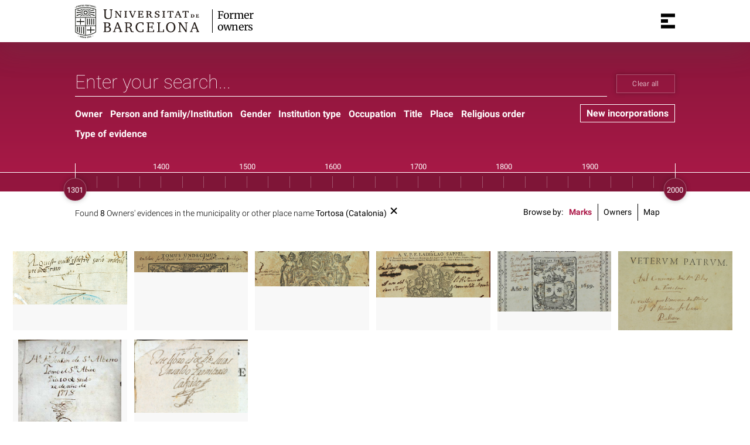

--- FILE ---
content_type: text/html; charset=utf-8
request_url: https://marques.crai.ub.edu/en/owners/marks?municipalities=Tortosa%20(Catalunya)
body_size: 39886
content:
<!DOCTYPE html>
<html lang="en" xml:lang="en">
<head>
    <title data-title="Former owners marks of the Ancient Book Section of the Library of the University of Barcelona">Former owners marks of the Ancient Book Section of the Library of the University of Barcelona</title>
    <meta name="description" content="" />
    <meta name="robots" content="index,follow" />
    <meta name="viewport" content="width=device-width, initial-scale=1, maximum-scale=1" />
    <meta property="og:title" content="Former owners marks of the Ancient Book Section of the Library of the University of Barcelona" />
    <meta property="og:description" content="" />
    <meta property="og:image" content="" />
    <meta property="og:url" content="https://marques.crai.ub.edu/en/owners" />
    <meta property="og:site_name" content="Former owners marks" />
    <meta property="og:locale:alternate" content="ca" />
    <link rel="alternate" hreflang="ca" href="https://marques.crai.ub.edu/ca/posseidors/marques" />
    <meta property="og:locale:alternate" content="es" />
    <link rel="alternate" hreflang="es" href="https://marques.crai.ub.edu/es/poseedores/marcas" />
    <meta property="og:locale:" content="en" />
    <link rel="alternate" hreflang="en" href="https://marques.crai.ub.edu/en/owners/marks" />
    <link rel="shortcut icon" href="https://www.ub.edu/favicon.ico" type="image/vnd.microsoft.icon" />
    <link rel="canonical" href="https://marques.crai.ub.edu/en/owners" />
    <link rel="stylesheet" type="text/css" href="/css/styles-v4.28.css" />
    <link rel="stylesheet" type="text/css" href="/css/swiper-bundle.min-v4.28.css" />
    <script async src="https://www.googletagmanager.com/gtag/js?id=G-4KWSKD96CS"></script>
    <script>
    window.dataLayer = window.dataLayer || [];
    function gtag(){dataLayer.push(arguments);}
    gtag('js', new Date());
    gtag('config', 'G-4KWSKD96CS');
    </script>
</head>
<body class="mark-list-posseidor is-production has-search" data-source-type="marques-posseidors">
  <!--googleoff: index-->
  <div id="loading"></div>
  <div id="no-js"><div class="center">
    Your current browser is not cmopatible with the new experience of this site. Please, update it to a newer version.
</div></div>
  <!--googleon: index-->
    <header>
    	 <div class="center">
    		<div class="header__logo">
    			 <a href="/en/owners"><img src="/img/UB-negre.svg"></a>
    		 </div>
    		 <div class="header__title">
    			<a href="/en/owners">
    				<p class="h1">Former owners</p>
    			</a>
    		</div>
    		<nav>
    		    <div id="menu">
    		        <div class="menu-button" tabindex="0" onkeypress="handleEnter(event)" title="Open menu" data-title-open="Open menu" data-title-close="Close menu">
    		            <span></span>
    		        </div>
    		        <div class="menu-content">
    		            <ul class="menu-intro">
    		                <li><a tabindex="-1" href="/en/printers">Printers&#x27; devices</a>
    		                    <ul>
    		                        <li><a tabindex="-1"  href="/en/printers/devices">Browse by devices</a></li>
    		                        <li><a tabindex="-1" href="/en/printers/list">Browse by printers</a></li>
    		                        <li><a tabindex="-1" href="/en/printers/map">Browse by map</a></li>
    		                        <li><a tabindex="-1" href="/en/printers/bibliography">Sources/Bibliography</a></li>
    		                        <li><a tabindex="-1" href="/en/printers/presentation">Presentation</a></li>
    		                    </ul>
    		                </li>
    		                <li><a tabindex="-1" href="/en/owners">Former owners</a>
    		                    <ul>
    		                        <li><a tabindex="-1" class="active" href="/en/owners/marks">Browse by marks</a></li>
    		                        <li><a tabindex="-1" href="/en/owners/list">Browse by owners</a></li>
    		                        <li><a tabindex="-1" href="/en/owners/map">Browse by map</a></li>
    		                        <li><a tabindex="-1" href="/en/owners/bibliography">Sources/Bibliography</a></li>
    		                         <li><a tabindex="-1" href="/en/owners/presentation">Presentation</a></li>
    		                    </ul>
    		                </li>
    		                <li><a tabindex="-1" href="https://crai.ub.edu/en/about-crai" target="_blank">Get to know the CRAI</a></li>
    		                <li><a tabindex="-1" href="https://crai.ub.edu/en/about-crai/libraries/rare-book" target="_blank">Rare Book and Manuscript CRAI Library</a></li>
    		                <ul class="social-profiles">
    		                    <li class="facebook"><a tabindex="-1" title="Facebook" href="https://www.facebook.com/CRAIBibliotecadeFonsAntic" target="_blank"><span>Facebook</span></a></li>
    		                    <li class="wordpress"><a tabindex="-1" title="Wordpress" href="https://blocbibreserva.ub.edu" target="_blank"><span>Wordpress</span><</a></li>
    		                    <li class="instagram"><a tabindex="-1" title="Instagram" href="https://www.instagram.com/craifonsantic/" target="_blank"><span>Instagram</span></a></li>
    		                    <li class="youtube"><a tabindex="-1" title="Youtube" href="https://www.youtube.com/channel/UClOXIFx_pfuowOtBdOekmDw" target="_blank"><span>Youtube</span></a></li>
    		                </ul>
    		            </ul>
    		            <ul class="menu-bottom menu-langs">
    		                    <li data-lang="ca"><a tabindex="-1" href="https://marques.crai.ub.edu/ca/posseidors/marques">Català</a></li>
    		                    <li data-lang="es"><a tabindex="-1" href="https://marques.crai.ub.edu/es/poseedores/marcas">Español</a></li>
    		                    <li data-lang="en"><a tabindex="-1" class="active">English</a></li>
    		            </ul>
    		        </div>
    		    </div>
    		</nav>	 </div>
     </header>  <div id="container">
  <div id="content">
    <div id="search_nav" class="search_nav">
	<form method="get" id="search_nav__form" action="/en/owners/marks" autocomplete="off">
		<div class="search_nav__input-container">
			<input id="input-query" name="q" placeholder="Enter your search..." tabindex="0" >
		</div>
		<div class="search_nav__buttons-container">
			<button type="submit">Search</button>
			<button type="reset" class="reset-search">Clear all</button>
		</div>
	</form>
	<div id="search_nav__facets-context">
        <button id="search_nav__facets-news" class="search_nav__facets__item " data-container-id="search_nav__facets-container-news"><span class="label">New incorporations</span></button>
		<div id="search_nav__facets">
				<button id="search_nav__facets-actor" class="search_nav__facets__item" data-id="actor" data-count="0" data-container-id="search_nav__facets-container-actor"><span class="label">Owner</span><span data-count="0" class="count"></span></button>
				<button id="search_nav__facets-actortype" class="search_nav__facets__item" data-id="actortype" data-count="0" data-container-id="search_nav__facets-container-actortype"><span class="label">Person and family/Institution</span><span data-count="0" class="count"></span></button>
				<button id="search_nav__facets-gender" class="search_nav__facets__item" data-id="gender" data-count="0" data-container-id="search_nav__facets-container-gender"><span class="label">Gender</span><span data-count="0" class="count"></span></button>
				<button id="search_nav__facets-category" class="search_nav__facets__item" data-id="category" data-count="0" data-container-id="search_nav__facets-container-category"><span class="label">Institution type</span><span data-count="0" class="count"></span></button>
				<button id="search_nav__facets-occupation" class="search_nav__facets__item" data-id="occupation" data-count="0" data-container-id="search_nav__facets-container-occupation"><span class="label">Occupation</span><span data-count="0" class="count"></span></button>
				<button id="search_nav__facets-title" class="search_nav__facets__item" data-id="title" data-count="0" data-container-id="search_nav__facets-container-title"><span class="label">Title</span><span data-count="0" class="count"></span></button>
				<button id="search_nav__facets-countries" class="search_nav__facets__item" data-id="countries" data-count="0" data-container-id="search_nav__facets-container-countries"><span class="label">Place</span><span data-count="0" class="count"></span></button>
				<button id="search_nav__facets-group" class="search_nav__facets__item" data-id="group" data-count="0" data-container-id="search_nav__facets-container-group"><span class="label">Religious order</span><span data-count="0" class="count"></span></button>
				<button id="search_nav__facets-type" class="search_nav__facets__item" data-id="type" data-count="0" data-container-id="search_nav__facets-container-type"><span class="label">Type of evidence</span><span data-count="0" class="count"></span></button>
	 	</div>
    </div>
	 <div id="search_nav__facets-containers">
		 
	 	<div id="search_nav__facets-container-actor" class="search_nav__facets__item__container" data-id="actor" data-param="actor" data-action="/en/owners/marks" data-parent="search_nav__facets-actor">
			<div class="search_nav__facets__item__container__title"><span>Owner</span></div>
			<ul class="search_nav__facets__item__container__content" onkeypress="handleEnter(event)"></ul>
		</div>

		 
	 	<div id="search_nav__facets-container-actortype" class="search_nav__facets__item__container" data-id="actortype" data-param="actortype" data-action="/en/owners/marks" data-parent="search_nav__facets-actortype">
			<div class="search_nav__facets__item__container__title"><span>Person and family/Institution</span></div>
			<ul class="search_nav__facets__item__container__content" onkeypress="handleEnter(event)"></ul>
		</div>

		 
	 	<div id="search_nav__facets-container-gender" class="search_nav__facets__item__container" data-id="gender" data-param="gender" data-action="/en/owners/marks" data-parent="search_nav__facets-gender">
			<div class="search_nav__facets__item__container__title"><span>Gender</span></div>
			<ul class="search_nav__facets__item__container__content" onkeypress="handleEnter(event)"></ul>
		</div>

		 
	 	<div id="search_nav__facets-container-category" class="search_nav__facets__item__container" data-id="category" data-param="category" data-action="/en/owners/marks" data-parent="search_nav__facets-category">
			<div class="search_nav__facets__item__container__title"><span>Institution type</span></div>
			<ul class="search_nav__facets__item__container__content" onkeypress="handleEnter(event)"></ul>
		</div>

		 
	 	<div id="search_nav__facets-container-occupation" class="search_nav__facets__item__container" data-id="occupation" data-param="occupation" data-action="/en/owners/marks" data-parent="search_nav__facets-occupation">
			<div class="search_nav__facets__item__container__title"><span>Occupation</span></div>
			<ul class="search_nav__facets__item__container__content" onkeypress="handleEnter(event)"></ul>
		</div>

		 
	 	<div id="search_nav__facets-container-title" class="search_nav__facets__item__container" data-id="title" data-param="title" data-action="/en/owners/marks" data-parent="search_nav__facets-title">
			<div class="search_nav__facets__item__container__title"><span>Title</span></div>
			<ul class="search_nav__facets__item__container__content" onkeypress="handleEnter(event)"></ul>
		</div>

		 
	 	<div id="search_nav__facets-container-countries" class="search_nav__facets__item__container" data-id="countries" data-param="countries" data-action="/en/owners/marks" data-parent="search_nav__facets-countries">
			<div class="search_nav__facets__item__container__title"><span>Country</span></div>
			<ul class="search_nav__facets__item__container__content" onkeypress="handleEnter(event)"></ul>


				 <div id="search_nav__facets-container-regions" class="search_nav__facets__item__container" style="display:block" data-id="regions" data-param="regions" data-action="/en/owners/marks" data-parent="search_nav__facets-regions">	 	
					<div class="search_nav__facets__item__container__title"><span>Autonomous region</span></div>
					<ul class="search_nav__facets__item__container__content" onkeypress="handleEnter(event)"></ul>
				 </div>

				 <div id="search_nav__facets-container-municipalities" class="search_nav__facets__item__container" style="display:block" data-id="municipalities" data-param="municipalities" data-action="/en/owners/marks" data-parent="search_nav__facets-municipalities">	 	
					<div class="search_nav__facets__item__container__title"><span>City/Town and other place names</span></div>
					<ul class="search_nav__facets__item__container__content" onkeypress="handleEnter(event)"></ul>
				 </div>
		</div>

		 		 		 
	 	<div id="search_nav__facets-container-group" class="search_nav__facets__item__container" data-id="group" data-param="group" data-action="/en/owners/marks" data-parent="search_nav__facets-group">
			<div class="search_nav__facets__item__container__title"><span>Religious order</span></div>
			<ul class="search_nav__facets__item__container__content" onkeypress="handleEnter(event)"></ul>
		</div>

		 
	 	<div id="search_nav__facets-container-type" class="search_nav__facets__item__container" data-id="type" data-param="type" data-action="/en/owners/marks" data-parent="search_nav__facets-type">
			<div class="search_nav__facets__item__container__title"><span>Type of evidence</span></div>
			<ul class="search_nav__facets__item__container__content" onkeypress="handleEnter(event)"></ul>
		</div>

	 </div>
	<div class="date-range_context">
		<div id="search_nav__date-range" class="date-range-posseidors" name="d" data-action="/en/owners/marks">
			<div class="search_nav__date-range__background">
				<div class="search_nav__date-range__background__circle"></div>
				<span class="no-content" data-count="1300"></span>
				<span class="no-content" data-count="1301"></span>
				<span class="no-content" data-count="1325"></span>
				<span class="no-content" data-count="1350"></span>
				<span class="no-content" data-count="1375"></span>
				<span data-count="1400"></span>
				<span class="no-content" data-count="1425"></span>
				<span class="no-content" data-count="1450"></span>
				<span class="no-content" data-count="1475"></span>
				<span data-count="1500"></span>
				<span class="no-content" data-count="1525"></span>
				<span class="no-content" data-count="1550"></span>
				<span class="no-content" data-count="1575"></span>
				<span data-count="1600"></span>
				<span class="no-content" data-count="1625"></span>
				<span class="no-content" data-count="1650"></span>
				<span class="no-content" data-count="1675"></span>
				<span data-count="1700"></span>
				<span class="no-content" data-count="1725"></span>
				<span class="no-content" data-count="1750"></span>
				<span class="no-content" data-count="1775"></span>
				<span data-count="1800"></span>
				<span class="no-content" data-count="1825"></span>
				<span class="no-content" data-count="1850"></span>
				<span class="no-content" data-count="1875"></span>
				<span data-count="1900"></span>
				<span class="no-content" data-count="1925"></span>
				<span class="no-content" data-count="1950"></span>
				<span class="no-content" data-count="1975"></span>
				<span class="no-content" data-count="2000"></span>
			</div>
		</div>
	</div>
</div>

<div class="mark_list__content list__content">
	<div class="mark_list list__content__list">
		<div class="list__nav">
			<div class="center">
		        <div class="filter-results list__nav__filter-results" id="filterResults">
		        <p>Found <span class="results-count">8</span>
		        
		        
		        
		        Owners&#x27; evidences
		                    
		                    
		                            in the municipality or other place name
		                    
		                    
		                    
		                    
		                    
		                    
		                    
		                    
		                    
		                    
		                    
		                        <button class="results-entity results-item" data-action="/en/owners/marks" data-param="municipalities" data-entity="municipalities" data-id="Tortosa%20(Catalunya)" onclick="return onClickFilterResultsItem(this, event)">Tortosa (Catalonia)</button>
		                            
		                    
		        </p>        </div>
		        <div class="list__nav__links">
		            <span>Browse by</span>
		            <ul>
		                <li><a class="active">Marks</a></li>
		                <li><a href="/en/owners/list">Owners</a></li>
		                <li><a href="/en/owners/map">Map</a></li>
		            </ul>
		        </div>
		    </div>
		</div>		<ul class="grid-container">
			    <li class="grid-container__item image" >
			        <div class="grid-container__item__content" class="ajax" data-href="/en/owner/sorio-baltasar-aproximadament-1457-1557/0?img=1095546xam" data-title="Sorió, Baltasar, aproximadament 1457-1557" tabindex="0" onkeypress="handleEnter(event)">
			            <a tabindex="-1" href="/en/owner/sorio-baltasar-aproximadament-1457-1557/0?img=1095546xam">
			            <div class="detail">
			                <p><span class="value">Sorió, Baltasar, aproximadament 1457-1557</span></p>
			
			            </div>
			            <div class="image">
			                    <img src="https://de8df1fz9s5cp.cloudfront.net/public/DigitalAsset/1095546xam/d68b38f9648a63de5c10b4450073fdfd/full/original/0/default.jpg">
			                                </div>
			             </a>
			        </div>
			    </li>
			    <li class="grid-container__item image" >
			        <div class="grid-container__item__content" class="ajax" data-href="/en/owner/carli-diego-1705/0?img=13795570am" data-title="Carli, Diego, -1705" tabindex="0" onkeypress="handleEnter(event)">
			            <a tabindex="-1" href="/en/owner/carli-diego-1705/0?img=13795570am">
			            <div class="detail">
			                <p><span class="value">Carli, Diego, -1705</span></p>
			
			            </div>
			            <div class="image">
			                    <img src="https://de8df1fz9s5cp.cloudfront.net/public/DigitalAsset/13795570am/ec16821a9b6d8b0be77b88431ff25ce7/full/original/0/default.jpg">
			                                </div>
			             </a>
			        </div>
			    </li>
			    <li class="grid-container__item image" >
			        <div class="grid-container__item__content" class="ajax" data-href="/en/owner/convent-del-miracle-tortosa-catalunya/0?img=13756266am" data-title="Convent del Miracle (Tortosa, Catalunya)" tabindex="0" onkeypress="handleEnter(event)">
			            <a tabindex="-1" href="/en/owner/convent-del-miracle-tortosa-catalunya/0?img=13756266am">
			            <div class="detail">
			                <p><span class="value">Convent del Miracle (Tortosa, Catalunya)</span></p>
			
			            </div>
			            <div class="image">
			                    <img src="https://de8df1fz9s5cp.cloudfront.net/public/DigitalAsset/13756266am/132338075aa06d6e822a0d1ca04a82ce/full/original/0/default.jpg">
			                                </div>
			             </a>
			        </div>
			    </li>
			    <li class="grid-container__item image" >
			        <div class="grid-container__item__content" class="ajax" data-href="/en/owner/joan-de-sant-josep-ocd-1763-1843/0?img=13880329am" data-title="Joan de Sant Josep, O.C.D., 1763-1843" tabindex="0" onkeypress="handleEnter(event)">
			            <a tabindex="-1" href="/en/owner/joan-de-sant-josep-ocd-1763-1843/0?img=13880329am">
			            <div class="detail">
			                <p><span class="value">Joan de Sant Josep, O.C.D., 1763-1843</span></p>
			
			            </div>
			            <div class="image">
			                    <img src="https://de8df1fz9s5cp.cloudfront.net/public/DigitalAsset/13880329am/783ff31ebadacba7878a6f96b643761d/full/original/0/default.jpg">
			                                </div>
			             </a>
			        </div>
			    </li>
			    <li class="grid-container__item image" >
			        <div class="grid-container__item__content" class="ajax" data-href="/en/owner/juan-de-jesus-maria-ocd-1631-1702/0?img=13783634am" data-title="Juan de Jesús María, O.C.D., 1631-1702" tabindex="0" onkeypress="handleEnter(event)">
			            <a tabindex="-1" href="/en/owner/juan-de-jesus-maria-ocd-1631-1702/0?img=13783634am">
			            <div class="detail">
			                <p><span class="value">Juan de Jesús María, O.C.D., 1631-1702</span></p>
			
			            </div>
			            <div class="image">
			                    <img src="https://de8df1fz9s5cp.cloudfront.net/public/DigitalAsset/13783634am/17b0fc510f397d46d104d10f6ffc85b0/full/original/0/default.jpg">
			                                </div>
			             </a>
			        </div>
			    </li>
			    <li class="grid-container__item image" >
			        <div class="grid-container__item__content" class="ajax" data-href="/en/owner/convent-de-sant-blai-tortosa-catalunya/0?img=13947436am" data-title="Convent de Sant Blai (Tortosa, Catalunya)" tabindex="0" onkeypress="handleEnter(event)">
			            <a tabindex="-1" href="/en/owner/convent-de-sant-blai-tortosa-catalunya/0?img=13947436am">
			            <div class="detail">
			                <p><span class="value">Convent de Sant Blai (Tortosa, Catalunya)</span></p>
			
			            </div>
			            <div class="image">
			                    <img src="https://de8df1fz9s5cp.cloudfront.net/public/DigitalAsset/13947436am/434c70ff7bd6fd6debb3d3d2089db21e/full/original/0/default.jpg">
			                                </div>
			             </a>
			        </div>
			    </li>
			    <li class="grid-container__item image" >
			        <div class="grid-container__item__content" class="ajax" data-href="/en/owner/joaquim-de-sant-albert-1763-1853/0?img=12406090am" data-title="Joaquim de Sant Albert, 1763-1853" tabindex="0" onkeypress="handleEnter(event)">
			            <a tabindex="-1" href="/en/owner/joaquim-de-sant-albert-1763-1853/0?img=12406090am">
			            <div class="detail">
			                <p><span class="value">Joaquim de Sant Albert, 1763-1853</span></p>
			
			            </div>
			            <div class="image">
			                    <img src="https://de8df1fz9s5cp.cloudfront.net/public/DigitalAsset/12406090am/1c78e3ef816bcade2df5e2c15d3af971/full/original/0/default.jpg">
			                                </div>
			             </a>
			        </div>
			    </li>
			    <li class="grid-container__item image" >
			        <div class="grid-container__item__content" class="ajax" data-href="/en/owner/ensaldo-et-pi-lucas/0?img=106145259280am" data-title="Ensaldo et Pi, Lucas" tabindex="0" onkeypress="handleEnter(event)">
			            <a tabindex="-1" href="/en/owner/ensaldo-et-pi-lucas/0?img=106145259280am">
			            <div class="detail">
			                <p><span class="value">Ensaldo et Pi, Lucas</span></p>
			
			            </div>
			            <div class="image">
			                    <img src="https://de8df1fz9s5cp.cloudfront.net/public/DigitalAsset/106145259280am/ea861d9d29086491020052caa88c1c1e/full/large/0/default.jpg">
			                                </div>
			             </a>
			        </div>
			    </li>
		</ul>
		<div class="paginator">
			<div class="paginator__links">
			</div>
		</div>
	</div>
</div>
  </div>
  <footer>
      <div class="centered">
          <div>
              <div class="footer-1">
                  <p class="crai-logo-bottom"><img src="/img/CRAI_logo_unatintanegre.png"></p>
                  <p class="email-bottom"><a
                          href="&#109;&#97;&#105;&#108;&#116;&#111;&#58;&#98;&#105;&#98;&#46;&#102;&#111;&#110;&#115;&#97;&#110;&#116;&#105;&#99;&#64;&#117;&#98;&#46;&#101;&#100;&#117;"
                          target="_blank">&#98;&#105;&#98;&#46;&#102;&#111;&#110;&#115;&#97;&#110;&#116;&#105;&#99;&#64;&#117;&#98;&#46;&#101;&#100;&#117;</a>
                  </p>
              </div>
              <p class="copy">&copy; CRAI Universitat de Barcelona | <a href="https://www.ub.edu/web/portal/en/legal/"
                                                                        target="_blank">Legal notice</a></p>
              <p class="legal-notice"><img
                      src="https://mirrors.creativecommons.org/presskit/buttons/80x15/svg/by.svg">Except where otherwise noted, content is licensed under a
                  <a href="http://creativecommons.org/licenses/by/4.0/" target="_blank" rel="nofollow noopener">Creative Commons Attribution 4.0 International License</a>
              </p>
          </div>
      </div>
  </footer>  </div>
 <div id="modal" data-fnactivate="openModal">
     <div class="modal__detail">
         <p class="modal__detail__close" tabindex="0" onkeypress="handleEnter(event)">Close</p>
         <div id="modal__detail__container" class="modal__detail__container">
         </div>
     </div>
 </div>    <script src="/js/tools-v4.28.js"></script>
    <script src="/js/jquery-3.5.1.min-v4.28.js"></script>
    <script src="/js/jquery-ui.min-v4.28.js"></script>
    <script src="/js/main-v4.28.js"></script>
    <script type="text/javascript" src="//platform-api.sharethis.com/js/sharethis.js#property=#608c1b9e700a9f00129799b1&product=custom-share-buttons" async></script>
    <script>
	window.ub = window.ub || {};
	ub.coelitypeahead = {...ub.coelitypeahead || {}, ...{elem: '#input-query'} };
	ub.currentSearch = {...ub.currentSearch || {}, ...{"data":{"keyword":"","facets":{"municipalities":[{"id":"Tortosa%20(Catalunya)","label":"Tortosa (Catalonia)"}]},"dateRange":"","news":""},"hasSearch":true} };

	ub.bloodhound = ub.bloodhound || {};
	ub.bloodhound.items = ub.bloodhound.items || [];
	ub.bloodhound.parentHtmlElem = '.search_nav';
	
	ub.bloodhound.items.push({
		id: 'actor',
		entity: 'Actor',
		identify: function(obj) { return obj.id;},
		html_results_container: '#search_nav__facets-container-actor .search_nav__facets__item__container__content',
		html_header_item: '#search_nav__facets-actor',
		html_header_item_is_child_container: '',
		html_header_attr_count: 'data-count',
		html_render_items: '<li class="search_nav__facets__item__container__resultitem {selected}" tabindex="0" data-id="{id}" data-count="{count}"><a tabindex="-1" data-id="{id}" data-count="{count}"><span class="label">{label}</span><span class="count" data-count="{count}"></span></a>{altitems}</li>',
		html_render_alt_items_container: '<ul>{altitems}</ul>',
		html_render_alt_items: '<li>{altitem}</li>',
		initialized: false,
		local: [{"label":"Carli, Diego, -1705","id":"a13795570","count":1,"altLabels":["Carli, Dídac, -1705","Carlí, Dídac, ?-1705","Carli, Diego, m. 1705"]},{"label":"Convent de Sant Blai (Tortosa, Catalunya)","id":"a13947436","count":1,"altLabels":["Convent de la Trinitat de Tortosa (Tortosa, Catalunya)","Sant Blai deTortosa (Tortosa, Catalunya)","Trinitaris (Tortosa, Catalunya)"]},{"label":"Convent del Miracle (Tortosa, Catalunya)","id":"a13756266","count":1,"altLabels":["Convent de Nostra Senyora del Miracle (Tortosa, Catalunya)","Nostra Senyora del Miracle (Tortosa, Catalunya)"]},{"label":"Ensaldo et Pi, Lucas","id":"alma:981061452592806706","count":1,"altLabels":["Ensaldo y Pi, Lucas, actiu 1798","Ensaldo y Pi, Lucas"]},{"label":"Joan de Sant Josep, O.C.D., 1763-1843","id":"a13880329","count":1,"altLabels":["Juan de San José, O.C.D., 1763-1843","Colomer Martí, Joan, 1763-1843"]},{"label":"Joaquim de Sant Albert, 1763-1853","id":"alma:981061202769806706","count":1,"altLabels":["Masats Sala, Joaquim, 1763-1853","Sant Albert, Joaquim de, 1763-1853","Joaquín de San Alberto O.C.D., actiu segle XVIII"]},{"label":"Juan de Jesús María, O.C.D., 1631-1702","id":"a13783634","count":1,"altLabels":["Joan de Jesús Maria, O.C.D., 1631-1702","Fuster, Joan, 1631-1702"]},{"label":"Sorió, Baltasar, aproximadament 1457-1557","id":"a14040311","count":1,"altLabels":["Sorió, B. (Baltasar), aproximadament 1457-1557","Sorio, Balthasarus, aproximadament 1457-1557","Sorió, Baltasar, ca. 1457-1557","Sorio, O.P.","Sorio, Baltasar","Sorio, Baltasar, 1457-1557"]}],
	});
	
	ub.bloodhound.items.push({
		id: 'actortype',
		entity: 'SKOSConcept',
		identify: function(obj) { return obj.id;},
		html_results_container: '#search_nav__facets-container-actortype .search_nav__facets__item__container__content',
		html_header_item: '#search_nav__facets-actortype',
		html_header_item_is_child_container: '',
		html_header_attr_count: 'data-count',
		html_render_items: '<li class="search_nav__facets__item__container__resultitem {selected}" tabindex="0" data-id="{id}" data-count="{count}"><a tabindex="-1" data-id="{id}" data-count="{count}"><span class="label">{label}</span><span class="count" data-count="{count}"></span></a>{altitems}</li>',
		html_render_alt_items_container: '<ul>{altitems}</ul>',
		html_render_alt_items: '<li>{altitem}</li>',
		initialized: false,
		local: [{"label":"Institution","id":"CORPORATE_BODY","count":2,"altLabels":[]},{"label":"Person and family","id":"PERSON","count":6,"altLabels":[]}],
	});
	
	ub.bloodhound.items.push({
		id: 'gender',
		entity: 'SKOSConcept',
		identify: function(obj) { return obj.id;},
		html_results_container: '#search_nav__facets-container-gender .search_nav__facets__item__container__content',
		html_header_item: '#search_nav__facets-gender',
		html_header_item_is_child_container: '',
		html_header_attr_count: 'data-count',
		html_render_items: '<li class="search_nav__facets__item__container__resultitem {selected}" tabindex="0" data-id="{id}" data-count="{count}"><a tabindex="-1" data-id="{id}" data-count="{count}"><span class="label">{label}</span><span class="count" data-count="{count}"></span></a>{altitems}</li>',
		html_render_alt_items_container: '<ul>{altitems}</ul>',
		html_render_alt_items: '<li>{altitem}</li>',
		initialized: false,
		local: [{"label":"male","id":"masculí","count":6,"altLabels":[]}],
	});
	
	ub.bloodhound.items.push({
		id: 'category',
		entity: 'SKOSConcept',
		identify: function(obj) { return obj.id;},
		html_results_container: '#search_nav__facets-container-category .search_nav__facets__item__container__content',
		html_header_item: '#search_nav__facets-category',
		html_header_item_is_child_container: '',
		html_header_attr_count: 'data-count',
		html_render_items: '<li class="search_nav__facets__item__container__resultitem {selected}" tabindex="0" data-id="{id}" data-count="{count}"><a tabindex="-1" data-id="{id}" data-count="{count}"><span class="label">{label}</span><span class="count" data-count="{count}"></span></a>{altitems}</li>',
		html_render_alt_items_container: '<ul>{altitems}</ul>',
		html_render_alt_items: '<li>{altitem}</li>',
		initialized: false,
		local: [{"label":"Convent","id":"Convent","count":2,"altLabels":[]}],
	});
	
	ub.bloodhound.items.push({
		id: 'occupation',
		entity: 'SKOSConcept',
		identify: function(obj) { return obj.id;},
		html_results_container: '#search_nav__facets-container-occupation .search_nav__facets__item__container__content',
		html_header_item: '#search_nav__facets-occupation',
		html_header_item_is_child_container: '',
		html_header_attr_count: 'data-count',
		html_render_items: '<li class="search_nav__facets__item__container__resultitem {selected}" tabindex="0" data-id="{id}" data-count="{count}"><a tabindex="-1" data-id="{id}" data-count="{count}"><span class="label">{label}</span><span class="count" data-count="{count}"></span></a>{altitems}</li>',
		html_render_alt_items_container: '<ul>{altitems}</ul>',
		html_render_alt_items: '<li>{altitem}</li>',
		initialized: false,
		local: [{"label":"Authors","id":"Escriptors","count":1,"altLabels":[]},{"label":"College rectors","id":"Rectors%20col%C2%B7legials","count":1,"altLabels":[]},{"label":"Teachers","id":"Professors","count":2,"altLabels":[]}],
	});
	
	ub.bloodhound.items.push({
		id: 'title',
		entity: 'SKOSConcept',
		identify: function(obj) { return obj.id;},
		html_results_container: '#search_nav__facets-container-title .search_nav__facets__item__container__content',
		html_header_item: '#search_nav__facets-title',
		html_header_item_is_child_container: '',
		html_header_attr_count: 'data-count',
		html_render_items: '<li class="search_nav__facets__item__container__resultitem {selected}" tabindex="0" data-id="{id}" data-count="{count}"><a tabindex="-1" data-id="{id}" data-count="{count}"><span class="label">{label}</span><span class="count" data-count="{count}"></span></a>{altitems}</li>',
		html_render_alt_items_container: '<ul>{altitems}</ul>',
		html_render_alt_items: '<li>{altitem}</li>',
		initialized: false,
		local: [{"label":"Prior","id":"Prior","count":3,"altLabels":[]},{"label":"Provincial Prior","id":"Prior%20Provincial","count":2,"altLabels":[]},{"label":"Provincial Vicar","id":"Vicari%20Provincial","count":1,"altLabels":[]}],
	});
	
	ub.bloodhound.items.push({
		id: 'countries',
		entity: 'Place',
		identify: function(obj) { return obj.id;},
		html_results_container: '#search_nav__facets-container-countries .search_nav__facets__item__container__content',
		html_header_item: '#search_nav__facets-countries',
		html_header_item_is_child_container: '',
		html_header_attr_count: 'data-count',
		html_render_items: '<li class="search_nav__facets__item__container__resultitem {selected}" tabindex="0" data-id="{id}" data-count="{count}"><a tabindex="-1" data-id="{id}" data-count="{count}"><span class="label">{label}</span><span class="count" data-count="{count}"></span></a>{altitems}</li>',
		html_render_alt_items_container: '<ul>{altitems}</ul>',
		html_render_alt_items: '<li>{altitem}</li>',
		initialized: false,
		local: [{"label":"Spain","id":"GEO%2044-ES","count":8,"altLabels":[]}],
	});
	
	ub.bloodhound.items.push({
		id: 'regions',
		entity: 'Place',
		identify: function(obj) { return obj.id;},
		html_results_container: '#search_nav__facets-container-regions .search_nav__facets__item__container__content',
		html_header_item: '#search_nav__facets-countries',
		html_header_item_is_child_container: '#search_nav__facets-container-countries',
		html_header_attr_count: 'data-count',
		html_render_items: '<li class="search_nav__facets__item__container__resultitem {selected}" tabindex="0" data-id="{id}" data-count="{count}"><a tabindex="-1" data-id="{id}" data-count="{count}"><span class="label">{label}</span><span class="count" data-count="{count}"></span></a>{altitems}</li>',
		html_render_alt_items_container: '<ul>{altitems}</ul>',
		html_render_alt_items: '<li>{altitem}</li>',
		initialized: false,
		local: [{"label":"Catalonia","id":"GEO%2044-ES-CT","count":8,"altLabels":[]}],
	});
	
	ub.bloodhound.items.push({
		id: 'municipalities',
		entity: 'Place',
		identify: function(obj) { return obj.id;},
		html_results_container: '#search_nav__facets-container-municipalities .search_nav__facets__item__container__content',
		html_header_item: '#search_nav__facets-countries',
		html_header_item_is_child_container: '#search_nav__facets-container-countries',
		html_header_attr_count: 'data-count',
		html_render_items: '<li class="search_nav__facets__item__container__resultitem {selected}" tabindex="0" data-id="{id}" data-count="{count}"><a tabindex="-1" data-id="{id}" data-count="{count}"><span class="label">{label}</span><span class="count" data-count="{count}"></span></a>{altitems}</li>',
		html_render_alt_items_container: '<ul>{altitems}</ul>',
		html_render_alt_items: '<li>{altitem}</li>',
		initialized: false,
		local: [{"label":"Tortosa (Catalonia)","id":"Tortosa%20(Catalunya)","count":8,"altLabels":[]}],
	});
	
	ub.bloodhound.items.push({
		id: 'group',
		entity: 'SKOSConcept',
		identify: function(obj) { return obj.id;},
		html_results_container: '#search_nav__facets-container-group .search_nav__facets__item__container__content',
		html_header_item: '#search_nav__facets-group',
		html_header_item_is_child_container: '',
		html_header_attr_count: 'data-count',
		html_render_items: '<li class="search_nav__facets__item__container__resultitem {selected}" tabindex="0" data-id="{id}" data-count="{count}"><a tabindex="-1" data-id="{id}" data-count="{count}"><span class="label">{label}</span><span class="count" data-count="{count}"></span></a>{altitems}</li>',
		html_render_alt_items_container: '<ul>{altitems}</ul>',
		html_render_alt_items: '<li>{altitem}</li>',
		initialized: false,
		local: [{"label":"Calced Trinitarians","id":"Trinitaris%20Calçats","count":2,"altLabels":[]},{"label":"Discalced Carmelites","id":"Carmelitans%20Descalços","count":4,"altLabels":[]},{"label":"Dominicans","id":"Dominicans","count":2,"altLabels":[]}],
	});
	
	ub.bloodhound.items.push({
		id: 'type',
		entity: 'SKOSConcept',
		identify: function(obj) { return obj.id;},
		html_results_container: '#search_nav__facets-container-type .search_nav__facets__item__container__content',
		html_header_item: '#search_nav__facets-type',
		html_header_item_is_child_container: '',
		html_header_attr_count: 'data-count',
		html_render_items: '<li class="search_nav__facets__item__container__resultitem {selected}" tabindex="0" data-id="{id}" data-count="{count}"><a tabindex="-1" data-id="{id}" data-count="{count}"><span class="label">{label}</span><span class="count" data-count="{count}"></span></a>{altitems}</li>',
		html_render_alt_items_container: '<ul>{altitems}</ul>',
		html_render_alt_items: '<li>{altitem}</li>',
		initialized: false,
		local: [{"label":"Ad usum manuscript inscriptions","id":"Notes%20d'ús%20manuscrites","count":1,"altLabels":[]},{"label":"Decorated ownership marks","id":"Marques%20de%20propietat%20decorades","count":1,"altLabels":[]},{"label":"Manuscript ex-dono","id":"Ex-dono%20manuscrits","count":1,"altLabels":[]},{"label":"Manuscript ex-libris","id":"Exlibris%20manuscrits","count":5,"altLabels":[]}],
	});
	
	ub.daterange = ub.daterange || {};
	ub.daterange.elem = '#search_nav__date-range';
	ub.daterange.options = {
		...ub.daterange.options || {}, 
		...{range:true, 
			min: 1301,
			max: 2000,
			values: [ (ub.currentSearch && ub.currentSearch.data && ub.currentSearch.data.dateRange && ub.currentSearch.data.dateRange.split('-')[0]) || 1301, 
				(ub.currentSearch && ub.currentSearch.data && ub.currentSearch.data.dateRange && ub.currentSearch.data.dateRange.split('-')[1]) || 2000 ],
			}
	};
</script>
<script>
$(function() {
	const paginator = {
		offset: 0,
		currentPage: 1,
		totalPages: 1,
		pageParam: 'p',
    	limit: 24,
    	total: 8,
		container: '.grid-container',
	};
	$('.next-item.ajax a').on('click', function(event) {
        const url = $(this).attr('data-href');
		const target = $(this);
		if (url && paginator.container && $(paginator.container).length===1) {
			target.addClass('ajax-start');
			$.ajax({
				url,
				data: { [paginator.pageParam]: paginator.currentPage+1, ajax: 1}
			}).done(function (data) {
				$(paginator.container).append(data);
					get.runFunction('markListReady');
				paginator.currentPage += 1;
				if(paginator.currentPage+1 > paginator.totalPages)  {
					target.addClass('disabled');
					const parentElem = target.closest('.next-item');
					target.remove();
					parentElem.remove();
				}
			}).fail(function (jqXHR, textStatus, errorThrown) {
				set.logError(`paginator ajax fail: ${textStatus}[${jqXHR.status}]`);
			}).always(function(){
				target.removeClass('ajax-start');
			});
			return get.eventCancel(event);
		} else {
			target.addClass('navigating');
		}
    });
});
</script>

    <script src="/js/bloodhound.min-v4.28.js" defer></script>
    <script src="/js/coelitypeahead-v4.28.js" defer></script>
    <script src="/js/search_nav-v4.28.js" defer></script>
    <script src="/js/swipper-bundle.min-v4.28.js" defer></script>
    <script src="/js/mark_detail-v4.28.js" defer></script>
</body>
</html>

--- FILE ---
content_type: image/svg+xml
request_url: https://marques.crai.ub.edu/img/youtube.svg
body_size: -20
content:
<svg xmlns="http://www.w3.org/2000/svg" fill="#000" preserveAspectRatio="xMidYMid meet" height="1em" width="1em" viewBox="0 0 40 40">
  <g>
    <path d="M32.6925126,6 L9.3074874,6 C4.71938456,6 1,9.71938456 1,14.3074874 L1,25.9975271 C1,30.58563 4.71938456,34.3050145 9.3074874,34.3050145 L32.6925126,34.3050145 C37.2806154,34.3050145 41,30.58563 41,25.9975271 L41,14.3074874 C41,9.71938456 37.2806154,6 32.6925126,6 Z M27.0742168,20.7212696 L16.1362795,25.9380045 C15.8448268,26.0770063 15.5081681,25.8645122 15.5081681,25.5416496 L15.5081681,14.7821068 C15.5081681,14.4546454 15.8536771,14.2424116 16.1457372,14.3904373 L27.0836744,19.9332453 C27.4088798,20.0980171 27.4032399,20.5643936 27.0742168,20.7212696 Z"></path>
  </g>
</svg>


--- FILE ---
content_type: application/javascript; charset=UTF-8
request_url: https://marques.crai.ub.edu/js/search_nav-v4.28.js
body_size: 21541
content:
$(function () {
  /* CERCA SIMPLE */

  window.ub = window.ub || {};

  if (ub && typeof ub.coelitypeahead !== 'undefined') {
    ub.bloodhound = ub.bloodhound || {};
    ub.bloodhound.items = ub.bloodhound.items || [];
    ub.bloodhound.transform = function (response) {
      if (!is.undefined(response) && is.array(response)) {
        let i = response.length;
        if (i>0) {
          while (i--) {
            response[i].l =
            (((response[i].label && response[i].label.normalize && response[i].label.normalize('NFD').replace(/[\u0300-\u036f]/g, ''))) || response[i].id) +
              (response[i].altLabels &&
                response[i].altLabels.length > 0 ?
                ' ' +
                  response[i].altLabels
                    .join(' ')
                    .normalize('NFD')
                    .replace(/[\u0300-\u036f]/g, ''):'');
          }
        }
        return response.filter(l => !!l.label);
      }
      return [];
    };
    ub.bloodhound.items.forEach(function (bloodhoundItem, i) {
      ub.bloodhound.items[i].default_items = [];

      if (bloodhoundItem.prefetch_url && bloodhoundItem.prefetch_url !== '') {
        ub.bloodhound.items[i].bloodhound = new Bloodhound({
          initialize: false,
          datumTokenizer: function (d) {
            let items = Bloodhound.tokenizers.whitespace(d.l);
            let l = items.length;
            let v = '';
            let i = 0;
            while (l--) {
              i = 0;
              v = items[l];
              while (i + 1 < v.length) {
                items.push(v.substr(i, v.length));
                i++;
              }
            }
            return items;
          },
          queryTokenizer: Bloodhound.tokenizers.whitespace,
          identify: bloodhoundItem.identify,
          prefetch: {
            url: bloodhoundItem.prefetch_url,
            cache: bloodhoundItem.cache,
            ttl: bloodhoundItem.ttl,
            transform: function bloodHoundTransform(response) {
              response = ub.bloodhound.transform(response);
              ub.bloodhound.items[i].default_items = response;
              return response;
            },
          },
          cache: bloodhoundItem.cache,
          ttl: bloodhoundItem.ttl,
        });
      } else {
        ub.bloodhound.items[i].default_items = ub.bloodhound.transform(
          bloodhoundItem.local,
        );
        ub.bloodhound.items[i].bloodhound = new Bloodhound({
          initialize: false,
          datumTokenizer: function (d) {
            let items = Bloodhound.tokenizers.whitespace(d.l);
            let l = items.length;
            let v = '';
            let i = 0;
            while (l--) {
              i = 0;
              v = items[l];
              while (i + 1 < v.length) {
                items.push(v.substr(i, v.length));
                i++;
              }
            }
            return items;
          },
          queryTokenizer: Bloodhound.tokenizers.whitespace,
          identify: bloodhoundItem.identify,
          local: ub.bloodhound.items[i].default_items,
        });
      }

      const promise = ub.bloodhound.items[i].bloodhound.initialize();
      promise
        .done(function () {
          onInitializedBloodhound(i);
        })
        .fail(function () {
          $(ub.bloodhound.parentHtmlElem).addClass('active warning');
          console.log('err, something went wrong :(');
        });
    });

    /* on initialized bloodhound */
    function onInitializedBloodhound(i) {
      renderQueryItems(
        ub.bloodhound.items[i],
        '',
        ub.bloodhound.items[i].default_items,
      );

      ub.bloodhound.items[i].initialized = true;
      const initialized = (acumulador, item) =>
        acumulador + (item.initialized === true ? 1 : 0);

      if (
        ub.bloodhound.items.reduce(initialized, 0) == ub.bloodhound.items.length
      ) {
        $(ub.bloodhound.parentHtmlElem).addClass('active');
        if (
          !is.mobile() &&
          !is.tablet() &&
          !$('body').hasClass('home') &&
          !$('body').hasClass('home-posseidors')
        ) {
          $(ub.coelitypeahead.elem).trigger('focus');
        }
      }
    }

    /* initialize coelitypeahead */
    $(ub.coelitypeahead.elem).coelitypeahead({
      ...ub.coelitypeahead,
      onQueryChangedCallback: onQueryChanged,
    });

    /* reset button */
    $('button.reset-search').on('click', function (event) {
      const res = get.eventCancel(event);
      $(this).addClass('navigating');
      set.location($('#search_nav__form').attr('action'));
      return res;
    });

    $('#search_nav__facets-news').on(
      'click',
      function (event) {
        const res = get.eventCancel(event);
        const action = $('#search_nav__form').attr('action');
        const facets = true;
        const dateRange = true;
        const keyword = false;
        const news = ub.currentSearch.data.news ? false : true;
        const parameters = ub.currentSearch.getParameters(
          undefined,
          undefined,
          undefined,
          facets,
          dateRange,
          keyword,
          news
        );
        const location = news ?
            `${action}${parameters.length > 0 ? '?' + parameters.join('&') + '&' : '?'}news=1` :
            `${action}${parameters.length > 0 ? '?' + parameters.join('&') : ''}`
        set.location(location);

        return res;
      },
    );

    /* submit button */
    $('.search_nav__buttons-container button[type=submit]').on(
      'click',
      function (event) {
        const res = get.eventCancel(event);

        const action = $(this).closest('form').attr('action');

        const facets = true;
        const dateRange = true;
        const keyword = false;
        const news = true;
        const parameters = ub.currentSearch.getParameters(
          undefined,
          undefined,
          undefined,
          facets,
          dateRange,
          keyword,
          news
        );

        const paramNameKeyword = $(ub.coelitypeahead.elem).attr('name');
        const query = $(ub.coelitypeahead.elem).coelitypeahead('val');
        if (query !== '') {
          set.location(
            `${action}${
              parameters.length > 0 ? '?' + parameters.join('&') + '&' : '?'
            }${paramNameKeyword}=${encodeURIComponent(query)}`,
          );
        }
        return res;
      },
    );

    /** CURRENT SEARCH **/
    ub.currentSearch = ub.currentSearch || {};
    ub.currentSearch.getParameters = function (
      currentFacetId,
      currentEntity,
      currentParamName,
      facets,
      dataRange,
      keyword,
      news
    ) {
      let found = false;
      let parameters = [];
      if (
        facets &&
        typeof ub.currentSearch.data !== 'undefined' &&
        typeof ub.currentSearch.data.facets !== 'undefined'
      ) {

        Object.keys(ub.currentSearch.data.facets).forEach(function (key) {
                  const paramName = $(
            ".search_nav__facets__item__container[data-id='" + key + "']",
          )
            .first()
            .attr('data-param');
          [].concat(ub.currentSearch.data.facets[key]).forEach(function (v) {
            const value = get.encodeURI(v.id);
            if (currentFacetId && currentEntity) {
              if (
                value !== get.encodeURI(currentFacetId) ||
                key !== currentEntity
              ) {
                parameters.push(`${paramName}=${value}`);
              } else if (
                value === get.encodeURI(currentFacetId) &&
                key === currentEntity
              ) {
                found = true;
              }
            } else {
                parameters.push(`${paramName}=${value}`);
            }
          });
        });
      }
      if (
        !found &&
        currentFacetId &&
        currentEntity &&
        currentParamName &&
        currentParamName !== ''
      ) {
        parameters.push(`${currentParamName}=${currentFacetId}`);
      }
      if (
        dataRange &&
        typeof ub.currentSearch.data !== 'undefined' &&
        typeof ub.currentSearch.data.dateRange !== 'undefined' &&
        ub.currentSearch.data.dateRange !== ''
      ) {
        const dateRangeParam = $(ub.daterange.elem).attr('name');
        parameters.push(`${dateRangeParam}=${ub.currentSearch.data.dateRange}`);
      }

      if (
        keyword &&
        typeof ub.currentSearch.data !== 'undefined' &&
        typeof ub.currentSearch.data.keyword !== 'undefined' &&
        ub.currentSearch.data.keyword !== '' &&
        typeof ub.coelitypeahead !== 'undefined' &&
        typeof ub.coelitypeahead.elem !== 'undefined'
      ) {

        const paramNameKeyword = $(ub.coelitypeahead.elem).attr('name');
        parameters.push(
          `${paramNameKeyword}=${encodeURIComponent(
            ub.currentSearch.data.keyword,
          )}`,
        );
      }
      if(news &&
        typeof ub.currentSearch.data !== 'undefined' &&
        typeof ub.currentSearch.data.news !== 'undefined' &&
        ub.currentSearch.data.news !== ''
      ) {
        parameters.push(
          `news=${encodeURIComponent(
            ub.currentSearch.data.news,
          )}`,
        );
      }
      return parameters;
    };

    /* facet button */
    $('.search_nav__facets__item').on('click', function (event) {
      const container = '#' + $(this).attr('data-container-id');
      const res = get.eventCancel(event);
      $(this).toggleClass('active').siblings().removeClass('active');
      $(container).toggleClass('active').siblings().removeClass('active');

      if (
        typeof ub !== 'undefined' &&
        ub.coelitypeahead &&
        !is.mobile() &&
        !is.tablet()
      ) {
        $(ub.coelitypeahead.elem).trigger('focus');
      }
      return res;
    });

    /* facets button search-filter */
    /*     $('.search_nav__facets__item__container__resultitem').on('click', function(
      event,
    ) {
      return onClickFacetItems(this, event);
    });
 */
    function onClickFacetItems(elem, event) {
      const res = get.eventCancel(event);
      const currentFacetId = get.encodeURI($(elem).attr('data-id'));
      const closest = $(elem).closest('.search_nav__facets__item__container');
      const currentEntity = closest.attr('data-id');
      const currentParamName = closest.attr('data-param');
      const action = closest.attr('data-action');
      const facets = true;
      const dataRange = true;
      const keyword = true;
      const news = true;

      const parameters =
        ub.currentSearch.getParameters(
          currentFacetId,
          currentEntity,
          currentParamName,
          facets,
          dataRange,
          keyword,
          news
        ) || [];

      set.location(
        `${action}${parameters.length > 0 ? '?' + parameters.join('&') : ''}`,
      );
      return res;
    }
  }

  /* date range */
  if (ub.daterange && ub.daterange.elem) {
    ub.daterange.getValues = function () {
      const values =
        $(ub.daterange.elem).slider('values', 0) +
        '-' +
        $(ub.daterange.elem).slider('values', 1);
      if (
        values ===
        ub.daterange.options.min + '-' + ub.daterange.options.max
      ) {
        return '';
      } else {
        return values;
      }
    };

    ub.daterange.resetAndSlide = function () {
      $(ub.daterange.elem).slider('option', 'values', [
        ub.daterange.options.min,
        ub.daterange.options.max,
      ]);
    };

    ub.daterange.onSlide = function (event, ui) {
      const v0 =
        !is.undefined(ui) && typeof ui.values !== 'undefined'
          ? ui.values[0]
          : ub.daterange.domelem.slider('values', 0);
      const v1 =
        !is.undefined(ui) && typeof ui.values !== 'undefined'
          ? ui.values[1]
          : ub.daterange.domelem.slider('values', 1);
      ub.daterange.domelem
        .find('.ui-slider-handle')
        .first()
        .attr('data-value-sliding', v0.toString());
      ub.daterange.domelem
        .find('.ui-slider-handle')
        .last()
        .attr('data-value-sliding', v1.toString());
    };

    ub.daterange.onChange = function (event, ui, create) {
      const v0 =
        !is.undefined(ui) && typeof ui.values !== 'undefined'
          ? ui.values[0]
          : ub.daterange.domelem.slider('values', 0);

      const v1 =
        !is.undefined(ui) && typeof ui.values !== 'undefined'
          ? ui.values[1]
          : ub.daterange.domelem.slider('values', 1);

      const hasDateRangeChanged =
        ub.daterange.domelem
          .find('.ui-slider-handle')
          .first()
          .attr('data-value') !== v0.toString() ||
        ub.daterange.domelem
          .find('.ui-slider-handle')
          .last()
          .attr('data-value') !== v1.toString();

      ub.daterange.domelem
        .find('.ui-slider-handle')
        .first()
        .attr('data-value', v0);
      ub.daterange.domelem
        .find('.ui-slider-handle')
        .last()
        .attr('data-value', v1);

      if (is.undefined(create) || create === false) {
        if (
          !(
            typeof ub !== 'undefined' &&
            ub.currentSearch &&
            ub.currentSearch.getParameters
          )
        ) {
          set.logError(
            'ub | ub.currentSearch | ub.currentSearch.getParameters object is not defined',
          );
          return false;
        }
        const facets = true;
        const dateRange = false;
        const keyword = true;
        const news = true;
        const parameters = ub.currentSearch.getParameters(
          undefined,
          undefined,
          undefined,
          facets,
          dateRange,
          keyword,
          news
        );
        const action = $(ub.daterange.elem).attr('data-action');
        const values = ub.daterange.getValues();
        if (values !== '') {
          const paramDataRange = $(ub.daterange.elem).attr('name');
          parameters.push(`${paramDataRange}=${values}`);
        }
        if (hasDateRangeChanged) {
          set.location(
            `${action}${
              parameters.length === 0 ? '' : '?' + parameters.join('&')
            }`,
          );
        }
      }
    };

    ub.daterange.onCreateSlide = function (event, ui) {
      ub.daterange.domelem = $(ub.daterange.elem);
      ub.daterange.onChange(event, ui, true);
    };

    $(ub.daterange.elem).slider({
      ...(ub.daterange.options || {}),
      ...{
        change: ub.daterange.onChange,
        create: ub.daterange.onCreateSlide,
        slide: ub.daterange.onSlide,
      },
    });
  }

  /* on query */
  function onQueryChanged(query) {
    // treiem accents
    query = query.normalize('NFD').replace(/[\u0300-\u036f]/g, '');

    if (query === '') {
      $('.search_nav__facets__item').each(function () {
        $(this).removeClass('active');
        const container = $(this).attr('data-container-id');
        $(`#${container}`).removeClass('active');
      });
    }
    ub.bloodhound.items.forEach(function (item, i) {
      if (
        i == 0 &&
        query !== '' &&
        $('.search_nav__facets__item.active').length == 0
      ) {
        $(item.html_header_item).addClass('active');
        const container = $(item.html_header_item).attr('data-container-id');
        $(`#${container}`).addClass('active');
      }

      item.bloodhound.search(
        query,
        function (elem) {
          //sync
          if (
            query == '' &&
            !is.undefined(elem) &&
            is.array(elem) &&
            elem.length == 0 &&
            item.default_items
          ) {
            renderQueryItems(item, '', item.default_items);
          } else {
            renderQueryItems(item, query, elem);
          }
        },
        function (elem) {
          //async
        },
      );
    });
  }

  /* render result item */
  function renderQueryItems(item, query, elem) {
    const htmlcontainer = $(item.html_results_container);
    const htmlHeader = $(item.html_header_item);
    const countattr = item.html_header_attr_count;
    const render = item.html_render_items;
    const renderAltItemsContainer = item.html_render_alt_items_container;
    const renderAltItem = item.html_render_alt_items;
    const isChildContainer = item.html_header_item_is_child_container;

    htmlcontainer
      .find('.search_nav__facets__item__container__resultitem')
      .remove();
    if (!is.undefined(elem) && is.array(elem)) {
      if (isChildContainer === '') {
        htmlHeader
          .attr(countattr, get.numberFormat(elem.length))
          .attr('tabindex', elem.length === 0 ? '-1' : '0');
        htmlHeader
          .find(' > .count')
          .attr(countattr, get.numberFormat(elem.length));
      }
      const hasCurrentSearch = !!(
        typeof ub !== 'undefined' &&
        ub.currentSearch &&
        ub.currentSearch.data &&
        ub.currentSearch.data.facets
      );
      const facetId = item.id; //htmlHeader.attr('data-id');

      const markSelected =
        hasCurrentSearch &&
        facetId &&
        !is.undefined(ub.currentSearch.data.facets[facetId]);

      const newElems = [];
      elem.forEach(function (el) {
        let selected = false;
        const id = get.encodeURI(el.id);
        if (markSelected) {
          if (is.array(ub.currentSearch.data.facets[facetId])) {
            const findIndex = ub.currentSearch.data.facets[facetId].findIndex(
              (v) => get.encodeURI(v.id) === id,
            );
            if (findIndex > -1) {
              selected = true;
            }
          } else {
            selected =
              get.encodeURI(ub.currentSearch.data.facets[facetId]) === id;
          }
        }
        const altContent =
          (el.altLabels &&
            el.altLabels.reduce(
              (prevValue, currValue) =>
                prevValue + renderAltItem.replace(/{altitem}/g, currValue),
              '',
            )) ||
          '';
        const altItems =
          altContent !== ''
            ? renderAltItemsContainer.replace('{altitems}', altContent)
            : '';
        const content = render
          .replace(/{label}/g, el.label ? el.label : '')
          .replace(/{id}/g, el.id)
          .replace(/{count}/g, get.numberFormat(el.count))
          .replace('{selected}', selected ? 'selected' : '')
          .replace('{altitems}', altItems);

        newElems.push(content);
      });

      htmlcontainer.html(newElems.join(''));

      htmlcontainer
        .closest('.search_nav__facets__item__container')
        .attr(countattr, get.numberFormat(newElems.length));

      if (isChildContainer !== '') {
        const nItems =
          $(
            `${isChildContainer} .search_nav__facets__item__container:not([${countattr}="0"])`,
          ).length +
          (is.nan(parseInt($(isChildContainer).attr(countattr)))
            ? 0
            : parseInt($(isChildContainer).attr(countattr)));
        htmlHeader
          .attr(countattr, get.numberFormat(nItems))
          .attr('tabindex', nItems === 0 ? '-1' : '0');
        htmlHeader.find(' > .count').attr(countattr, get.numberFormat(nItems));
      }

      htmlcontainer
        .find('.search_nav__facets__item__container__resultitem:not(.selected)')
        .on('click', function (event) {
          return onClickFacetItems(this, event);
        });
    } else {
      htmlHeader.attr(countattr, '').attr('tabindex', '');
      htmlHeader.find(' > .count').attr(countattr, '');
      htmlcontainer
        .closest('.search_nav__facets__item__container')
        .attr(countattr, get.numberFormat(0));
      set.logError('renderQueryItems -> unexpected elem');
    }
  }

  $('.list__nav a[href]')
    .off('click')
    .on('click', function (event) {
      const action = $(this).attr('href');
      if (action) {
        const parameters = ub.currentSearch.getParameters(
          undefined,
          undefined,
          undefined,
          true,
          true,
          true,
          true,
        );
        set.location(
          `${action}${
            parameters.length > 0
              ? (action.includes('?') ? '&' : '?') + parameters.join('&')
              : ''
          }`,
        );
        return get.eventCancel(event);
      }
    });
});

function onClickFilterResultsItem(item, event) {
  const isDateRange = $(item).hasClass('results-daterange');
  const isKeyword = $(item).hasClass('results-keyword');
  const isNews = $(item).hasClass('results-news');

  const res = get.eventCancel(event);

  if (!(typeof ub !== 'undefined' && ub.daterange && ub.currentSearch)) {
    set.logError('ub | ub.daterange | ub.currentSearch object is not defined');
    return res;
  }

  if (isDateRange) {
    ub.daterange.resetAndSlide();
  } else if (isKeyword) {
    const parameters = ub.currentSearch.getParameters(
      undefined,
      undefined,
      undefined,
      true,
      true,
      false,
      true,
    );
    const action = $('#search_nav__form').attr('action');
    set.location(
      `${action}${
        parameters.length > 0
          ? (action.includes('?') ? '&' : '?') + parameters.join('&')
          : ''
      }`,
    );
  }  else if (isNews) {
    const parameters = ub.currentSearch.getParameters(
      undefined,
      undefined,
      undefined,
      true,
      true,
      true,
      false,
    );
    const action = $('#search_nav__form').attr('action');
    set.location(
      `${action}${
        parameters.length > 0
          ? (action.includes('?') ? '&' : '?') + parameters.join('&')
          : ''
      }`,
    );
  }
  else {
    const entity = $(item).attr('data-entity');
    const id = get.encodeURI($(item).attr('data-id'));
    const paramName = $(item).attr('data-param');
    const action = $(item).attr('data-action');
    const parameters = ub.currentSearch.getParameters(
      id,
      entity,
      paramName,
      true,
      true,
      true,
      true,
    );

    set.location(
      `${action}${
        parameters.length > 0
          ? (action.includes('?') ? '&' : '?') + parameters.join('&')
          : ''
      }`,
    );
  }
  return res;
}


--- FILE ---
content_type: application/javascript; charset=UTF-8
request_url: https://marques.crai.ub.edu/js/mark_detail-v4.28.js
body_size: 8994
content:
/***********************/
/***   MARK DETAIL   ***/
/***********************/
function readyMarkDetail() {
  const useSwiperLibrary = typeof Swiper !== 'undefined';

  if (!useSwiperLibrary) {
    $('.mark-detail-container .marks-thumbnails__item')
      .off('click')
      .on('click', function (event) {
        const id = $(this).attr('data-id');
        $(this).addClass('active').siblings().removeClass('active');

        const marksList = `.mark-detail-container .marks-list__mark[data-id='${id}']`;
        $(marksList).addClass('active').siblings().removeClass('active');

        $(marksList)
          .find('.representations-list__representation')
          .removeClass('active')
          .first()
          .addClass('active');

        updateSocialShareLinks($(this));

        updateTabIndex();

        return get.eventCancel(event);
      });

    $('.mark-detail-container .marks-thumbnails .button-scroll')
      .off('click')
      .on('click', function (event) {
        let elem;

        const previous = $(this).attr('class').includes('previous');

        if (previous) {
          elem = $(this)
            .siblings('.marks-thumbnails-wrapper')
            .find('.marks-thumbnails__item.active')
            .prev();
          if (!elem.length) {
            elem = $(this)
              .siblings('.marks-thumbnails-wrapper')
              .find('.marks-thumbnails__item:last-child');
          }
        } else {
          elem = $(this)
            .siblings('.marks-thumbnails-wrapper')
            .find('.marks-thumbnails__item.active')
            .next();
          if (!elem.length) {
            elem = $(this)
              .siblings('.marks-thumbnails-wrapper')
              .find('.marks-thumbnails__item:first-child');
          }
        }
        if (elem) {
          elem.trigger('click');
        }
      });

    $(
      '.mark-detail-container .marks-list__mark__representations-list .button-scroll',
    )
      .off('click')
      .on('click', function (event) {
        /* click representacions */
        const previous = $(this).attr('class').includes('previous');
        if (previous) {
          const prev = $(this)
            .siblings('.marks-list__mark__representations-list-wrapper')
            .find('.representations-list__representation.active')
            .removeClass('active')
            .prev();
          if (prev.length) {
            prev.addClass('active');
          } else {
            $(this)
              .siblings('.marks-list__mark__representations-list-wrapper')
              .find('.representations-list__representation:last-child')
              .addClass('active');
          }
        } else {
          const next = $(this)
            .siblings('.marks-list__mark__representations-list-wrapper')
            .find('.representations-list__representation.active')
            .removeClass('active')
            .next();
          if (next.length) {
            next.addClass('active');
          } else {
            $(this)
              .siblings('.marks-list__mark__representations-list-wrapper')
              .find('.representations-list__representation:first-child')
              .addClass('active');
          }
        }
      });
  } else {
    /* use Swipe library */
    $('.marks-list__mark__representations-list').addClass('swiper-container');
    $('.marks-list__mark__representations-list-wrapper').addClass(
      'swiper-wrapper',
    );
    $('.representations-list__representation').addClass('swiper-slide');

    $('.mark-detail-container .marks-thumbnails__item')
      .off('click')
      .on('click', function (event) {
        $(this).addClass('active').siblings().removeClass('active');
        const id = $(this).attr('data-id');
        const marksList = `.mark-detail-container .marks-list__mark[data-id='${id}']`;
        $(marksList).addClass('active').siblings().removeClass('active');

        $('html,body').animate({ scrollTop: 0 }, 300, function () {});
        $('#modal__detail__container').animate(
          { scrollTop: 0 },
          300,
          function () {},
        );
        initOrUpdateSlider();

        updateSocialShareLinks($(this));
      });
    initOrUpdateSlider();
  }

  $(
    '.mark-detail-container .marks-list__mark .allow-fullscreen, .representations-list__representationcontext__close-fullscreen',
  )
    .off('click')
    .on('click', function (event) {
      const parentElem = $(this).closest('.marks-list__mark.active').get(0);
      set.toogleFullScreen(parentElem);
      return get.eventCancel(event);
    });
  $(
    '.mark-detail-container .marks-list__mark .representations-list__representation__data .context > a',
  )
    .off('click')
    .on('click', function (event) {
      const parentElem = $(this)
        .closest('.marks-list__mark')
        .find('.representations-list__representationcontext')
        .get(0);
      set.toogleFullScreen(parentElem);
      return get.eventCancel(event);
    });

  const currentid = get.hash();
  if (currentid) {
    $(
      `.mark-detail-container .marks-thumbnails__item[data-id='${currentid}']`,
    ).trigger('click');
  } else {
    if (
      $('.mark-detail-container .marks-thumbnails__item.active').length === 0
    ) {
      $('.mark-detail-container .marks-thumbnails__item')
        .first()
        .trigger('click');
    }
  }

  /*   if (get.hash() === 'actor') {
    if ($('.modal__detail__container .mark-detail-container').length) {
      const scrollTop =
        parseInt(
          window
            .getComputedStyle(
              $('.modal__detail__container .mark-detail-container').get(0),
              null,
            )
            .getPropertyValue('padding-top'),
        ) -
        $('header').height() +
        $(
          '.modal__detail__container .mark-detail-container > .marks-list',
        ).height();
      $('.modal__detail__container').animate({ scrollTop: scrollTop }, 400);
    } else {
      const scrollTop =
        parseInt(
          window
            .getComputedStyle($('.mark-detail-container').get(0), null)
            .getPropertyValue('padding-top'),
        ) -
        $('header').height() +
        $('.mark-detail-container > .marks-list').height();
      $('html').animate({ scrollTop: scrollTop }, 400);
    }
  } */

  return true;
}

function initOrUpdateSlider(updateCurrent = false) {
  const id = $('.mark-detail-container .marks-list__mark.active').attr('id');
  const swiperElem = `#${id} .swiper-container`;
  const onlyOneSlide =
    $(`#${id} > .marks-list__mark__representations-list.only-one-item`)
      .length == 1;
  const currentSwiper =
    $(swiperElem) && $(swiperElem).get(0) && $(swiperElem).get(0).swiper;
  if (!is.undefined(currentSwiper)) {
    currentSwiper.update();
  } else {
    const urlParams = new URLSearchParams(window.location.search);
    const imageId = urlParams.get('img');
    let initialSlide = 0;
    if(imageId) {      
      $(swiperElem).find('.representations-list__representation').each(function( index ) {
        if(this.getAttribute('data-id') == imageId) {
            initialSlide = index;
            return;            
        }
      });
    };
    const swiper = new Swiper(swiperElem, {
      initialSlide: initialSlide,
      loop: !onlyOneSlide,
      allowSlideNext: true,
      allowSlidePrev: true,
      navigation: {
        nextEl: `#${id} .marks-list__mark__representations-list__next`,
        prevEl: `#${id} .marks-list__mark__representations-list__previous`,
      },
      on: {
        init: function () {
          updateTabIndex();
        },
        slideChangeTransitionEnd: function () {
          updateTabIndex();
        },
      },
    });
  }
}

function updateTabIndex() {
  $('.marks-list__mark .swiper-slide:not(.swiper-slide-active) a').attr(
    'tabindex',
    '-1',
  );
  $('.marks-list__mark .swiper-slide.swiper-slide-active a').attr(
    'tabindex',
    '0',
  );
}

function updateSocialShareLinks(currElemParam) {
  if (currElemParam && $('.social-share').length) {
    const current =
      (currElemParam.jquery && currElemParam.get(0)) || currElemParam;
    if (current.hasAttribute('social-data-url')) {
      $('.social-share [data-url]').attr(
        'data-url',
        get.absoluteUrl(current.getAttribute('social-data-url')),
      );
    }
    if (current.hasAttribute('social-data-image')) {
      $('.social-share [data-image]').attr(
        'data-image',
        current.getAttribute('social-data-image'),
      );
    }
  }
}

function markListReady() {
  $('.mark_list .grid-container__item__content')
    .off('click')
    .on('click', function (event) {
      return loadContentByAjax($(this), 'readyMarkDetail', event);
    });
}

function actorListReady() {
  $('.actor_list .grid-container__item__content a.ajax')
    .off('click')
    .on('click', function (event) {
      return loadContentByAjax($(this), 'readyMarkDetail', event);
    });
}

$(function () {
  if ($('.mark-detail-container').length) {
    readyMarkDetail();
  }
  document.addEventListener('fullscreenchange', function (event) {
    if (document.fullscreenElement) {
      $(document.fullscreenElement).addClass('fullscreen');
    } else {
      $('.fullscreen').removeClass('fullscreen');
    }
  });
  markListReady();
  actorListReady();
});

function copyToClipboard(el, copyText) {
  copyText = copyText.replace('https://marques.crai.ub.edu', window.location.origin)
  navigator.clipboard.writeText(copyText);  
  var tooltip = el.getElementsByClassName('tooltiptext')[0];
  tooltip.innerHTML = el.getAttribute('data-tootltip-copied');
}

function tooltipOut(el) {
  var tooltip = el.getElementsByClassName('tooltiptext')[0];
  tooltip.innerHTML = el.getAttribute('data-tootltip');
}
